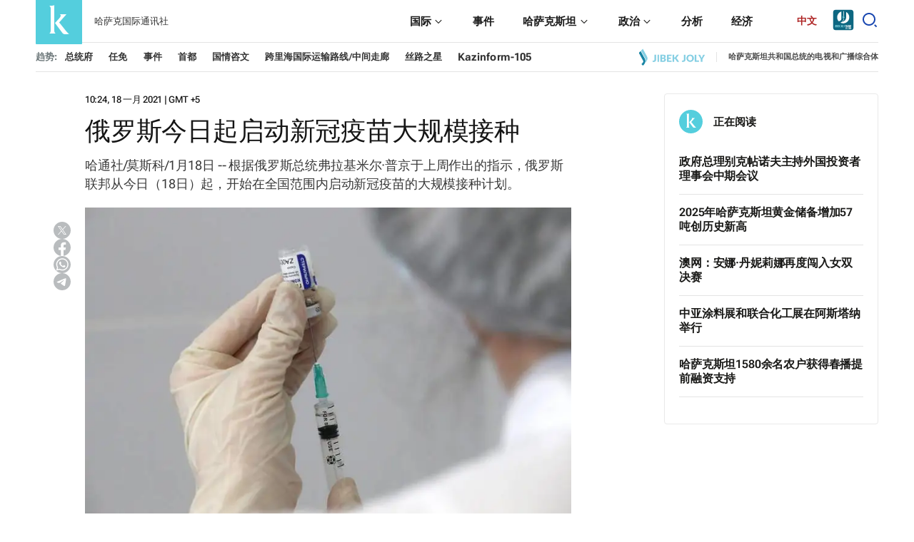

--- FILE ---
content_type: image/svg+xml
request_url: https://cn.inform.kz/static/img/plug-author.svg
body_size: 11430
content:
<svg width="80" height="80" viewBox="0 0 80 80" fill="none" xmlns="http://www.w3.org/2000/svg">
<rect width="80" height="80" rx="40" fill="#54CEDD"/>
<path fill-rule="evenodd" clip-rule="evenodd" d="M49.5374 13.1906L49.764 13.3612L49.5649 13.1834L49.5374 13.1906Z" fill="white" fill-opacity="0.1"/>
<path fill-rule="evenodd" clip-rule="evenodd" d="M49.5073 13.1629L49.4226 13.2351L49.5447 13.1917L49.5073 13.1629Z" fill="white" fill-opacity="0.1"/>
<path fill-rule="evenodd" clip-rule="evenodd" d="M39.9986 8C33.6698 8 27.4831 9.8768 22.2217 13.3926C16.9604 16.9085 12.8571 21.9058 10.4357 27.7527C8.01439 33.5995 7.38033 40.0333 8.61426 46.2405C9.84819 52.4478 12.8938 58.1496 17.3693 62.6251C21.8447 67.1005 27.5442 70.1488 33.7531 71.3843C39.9594 72.6198 46.3935 71.987 52.24 69.5662C58.0889 67.1451 63.0858 63.0447 66.604 57.7832C70.1197 52.5218 71.9976 46.3356 72 40.0069C71.9829 31.5241 68.6067 23.3934 62.6084 17.3948C56.6126 11.3959 48.4819 8.01781 39.9986 8ZM18.6693 57.1915C15.9272 55.4519 13.5157 53.2441 11.5399 50.669C10.7638 46.3902 11.0405 41.9871 12.3478 37.8394C14.1914 40.653 16.9531 43.2243 20.3708 45.5465C18.9998 49.2675 18.4196 53.2335 18.6693 57.1915ZM13.0138 36.0153C14.7986 31.4942 17.5553 27.4219 21.0906 24.0876C22.6795 26.4367 25.1303 28.5909 28.1245 30.6437C25.2404 34.6559 22.8754 39.019 21.0906 43.6281C17.6116 41.2858 14.8304 38.7682 13.0138 36.0153ZM34.4875 14.7312C29.804 16.2371 25.4657 18.6501 21.7174 21.8326C20.6597 20.0152 20.2631 18.2518 20.7748 16.542C24.6774 13.7545 29.2287 12.0099 33.9955 11.4734C33.7457 12.5788 33.9098 13.7372 34.4533 14.7312H34.4875ZM55.9246 38.5798C52.0759 38.2126 48.2787 37.4201 44.6038 36.2172C45.6884 32.0754 46.6726 27.8482 47.5515 23.5356C49.87 24.0352 52.2277 24.3369 54.6001 24.4377C55.6088 29.0807 56.0421 33.8305 55.8928 38.5798H55.9246ZM55.6627 24.4443C57.3593 24.4999 59.0511 24.2398 60.6498 23.677C63.5461 27.7023 65.4851 32.3337 66.3249 37.2202C64.0358 38.3576 61.0538 38.7953 57.6409 38.6674C57.6066 33.8624 56.9285 29.0837 55.6284 24.4578L55.6627 24.4443ZM44.0921 38.0953C47.9139 39.2979 51.863 40.0523 55.8585 40.3433C55.6431 45.2418 54.8082 50.0932 53.3735 54.7818C48.7218 54.4051 44.1239 53.5227 39.6632 52.1498C41.284 47.6174 42.748 42.9371 44.0578 38.1086L44.0921 38.0953ZM37.2468 51.4094C32.289 49.8045 27.5345 47.6292 23.0762 44.9273C24.8585 40.3227 27.1697 35.9406 29.9632 31.8689C33.7702 34.1681 37.8172 36.0416 42.0331 37.4557C40.4295 42.3156 38.9165 46.7379 37.2468 51.4094ZM42.6305 35.5709C38.608 34.1756 34.7397 32.3713 31.0869 30.186C33.6086 26.6002 36.4682 23.2665 39.6289 20.2307C41.7271 21.6151 44.0407 22.6412 46.4743 23.2665C45.2306 27.4329 43.9771 31.5188 42.6305 35.5709ZM29.2972 29.0754C26.6678 27.4344 24.3468 25.3454 22.4372 22.903C26.1218 19.7253 30.3622 17.2561 34.9454 15.6198C35.888 17.0885 37.0852 18.3785 38.4783 19.4296C35.0531 22.2758 31.9757 25.5132 29.3046 29.0754H29.2972ZM22.3564 46.8389C26.8196 49.5314 31.5815 51.6911 36.5466 53.2739C35.2417 56.8617 33.9343 60.3282 32.5755 63.8014C28.3473 62.4425 24.2832 60.6161 20.459 58.3561C20.2558 54.9029 20.9511 50.9921 22.3637 46.8389H22.3564ZM38.9483 54.0143C43.4433 55.3521 48.0706 56.1918 52.7492 56.5184C51.2533 60.6512 49.2408 64.219 46.5967 66.8035C42.5228 66.4251 38.5003 65.631 34.5879 64.4342C36.1622 61.0643 37.6189 57.5908 38.9556 54.0143H38.9483ZM54.8964 56.5992C58.1672 56.7577 61.4381 56.3009 64.5425 55.2528C63.0956 59.2783 60.6792 62.8852 57.5062 65.7534C55.2661 66.6756 52.2155 67.0997 48.7243 66.9518C51.4149 64.3198 53.4543 60.7187 54.9012 56.5992H54.8964ZM55.4546 54.8962C56.8232 50.192 57.5429 45.3231 57.5943 40.4243C61.0954 40.4847 64.1312 39.9934 66.5207 38.8153C67.1451 43.742 66.6872 48.7458 65.1742 53.4758C62.5766 54.5528 59.2714 54.9972 55.4619 54.8962H55.4546ZM61.2839 23.3472C61.7393 23.1222 62.1261 22.7771 62.4028 22.349C62.677 21.9209 62.8312 21.426 62.8459 20.9171C66.9321 24.5993 68.9029 29.5668 70.2495 32.8381C69.7476 34.3572 68.756 35.6667 67.4291 36.5606C66.4081 31.7488 64.3075 27.231 61.2912 23.3472H61.2839ZM61.4847 17.2217C61.4847 17.2217 61.4847 17.2217 61.4847 17.2556C65.561 21.1113 68.5234 25.9943 70.0609 31.3909L70.1001 31.4852C70.1418 31.6264 70.1687 31.7679 70.2078 31.9025C70.1613 31.7343 70.1075 31.566 70.0609 31.3909C68.2296 26.6792 66.9369 23.6367 62.7161 19.9009C62.4566 18.9553 62.038 18.0609 61.4798 17.2556L61.2301 17.0131L61.4847 17.2217ZM43.9844 8.91545H43.8302C44.5035 9.00298 45.1767 9.10406 45.8157 9.2252L46.0508 9.27235L45.828 9.23197C47.3581 10.2204 48.6263 11.5645 49.5248 13.1493C48.9813 11.8256 48.2126 10.6067 47.248 9.54824L46.7093 9.42033L47.2431 9.5347C48.7781 9.90013 50.2838 10.3839 51.7454 10.9821L52.0686 11.1165L51.7381 10.9889C51.0844 11.794 50.3377 12.5173 49.5102 13.1428C49.5102 13.1428 49.5102 13.1764 49.5102 13.1965C50.5605 12.7405 51.5006 12.0633 52.2645 11.2108C53.6208 11.791 54.938 12.4656 56.2013 13.2301L56.3286 13.3176L56.216 13.2369C56.6738 13.5938 57.09 13.9101 57.4793 14.2602C54.9502 13.2835 52.2228 12.9168 49.5248 13.1897C52.7296 13.273 55.8855 14.0224 58.7867 15.3908C59.788 16.2897 60.5886 17.3908 61.1346 18.622C58.3827 16.6699 54.7397 14.913 49.7721 13.358L49.4367 13.2301C53.7188 14.7465 57.7437 16.915 61.3647 19.6586C61.3867 20.112 61.2814 20.5627 61.0586 20.9585C60.8358 21.354 60.5054 21.6783 60.1063 21.8933C57.0729 18.4419 53.4519 15.5564 49.4098 13.3716C53.2536 15.7216 56.6689 18.7105 59.5065 22.2096C58.1281 22.7428 56.6567 23.0034 55.1779 22.977C53.8314 18.871 51.8605 15.4784 49.4098 13.3716C51.5104 15.5591 53.1189 18.9315 54.2157 22.977C52.9549 22.9432 51.6965 22.8376 50.4454 22.6605C49.5591 22.5411 48.6802 22.3636 47.8135 22.1288C48.384 19.248 48.9152 16.3311 49.4098 13.3783C48.5969 16.2233 47.7695 19.0526 46.9248 21.8662C44.812 21.2038 42.797 20.2598 40.9339 19.0594C43.4532 16.7407 46.3103 14.8202 49.4098 13.3648C45.9504 14.4066 42.7162 16.0896 39.8787 18.3258C38.6178 17.4281 37.5014 16.3404 36.5735 15.1014C40.7306 13.8022 45.0788 13.2218 49.4294 13.3851C49.4294 13.338 49.4294 13.2908 49.4294 13.2437C44.9368 12.726 40.3879 13.0779 36.0275 14.2802C35.7411 13.8519 35.5502 13.3678 35.462 12.8597C35.3763 12.3513 35.4008 11.8308 35.5306 11.332C40.2435 11.0792 44.9613 11.728 49.4294 13.2437C45.0861 11.5685 40.4687 10.7235 35.8121 10.7531C36.0887 10.3458 36.4486 10.0017 36.8673 9.74287C37.2859 9.48428 37.7535 9.31699 38.2432 9.25203C43.0075 9.46748 46.3201 10.6724 49.5102 13.1764C47.0423 10.8818 43.9428 9.38095 40.6131 8.86855C41.6953 8.79556 42.7799 8.79556 43.862 8.86855L43.4654 8.8214L43.9844 8.91545ZM10.5508 29.163C10.6928 28.7792 10.8471 28.4023 11.0013 28.0253V28.0657L11.0429 27.9781C12.8914 23.5265 15.7436 19.5623 19.3744 16.3938L19.5164 16.2727C20.2362 15.6602 20.978 15.0746 21.7517 14.5225L21.8937 14.4082C25.5979 11.7782 29.8358 9.99092 34.3039 9.17128H34.2452L34.5684 9.12412C36.3458 8.80961 38.1477 8.64959 39.9521 8.64633C40.6254 8.64633 41.3525 8.67994 42.0454 8.72709C39.5359 8.58589 37.0191 8.71907 34.5414 9.12412L34.277 9.17128C34.7887 9.17128 35.2955 9.13767 35.7925 9.13767C35.391 9.26558 35.0238 9.48278 34.7177 9.77321C34.4117 10.0634 34.1766 10.4193 34.0297 10.8138C29.4662 11.1201 25.0691 12.6475 21.3012 15.2361C21.4701 14.9479 21.6586 14.6713 21.8667 14.4082L21.7443 14.5025L19.509 16.2526L19.3622 16.387C19.3279 16.5149 19.2936 16.6429 19.2667 16.7708C15.6702 19.7965 12.8449 23.6362 11.0282 27.9714V28.0185C13.0481 24.276 14.872 21.2873 19.2006 17.7198C19.039 19.5527 19.4674 21.3889 20.4174 22.9635C16.8404 26.2579 14.0445 30.3132 12.2401 34.8305C11.2143 33.1102 10.6414 31.1579 10.5778 29.1562L10.5508 29.163ZM30.1517 69.7721L29.7893 69.6374C22.7554 67.2194 16.8111 62.3815 13.0138 55.9867C13.0138 55.9867 13.0138 55.9867 13.0138 56.0271L12.9746 55.9327C12.2842 54.777 11.6721 53.5762 11.1433 52.3382V52.2913C10.7932 51.4766 10.47 50.6422 10.208 49.794V49.6525C9.83346 48.498 9.52742 47.3225 9.29239 46.1322V46.0717C9.28994 46.085 9.28994 46.0986 9.29239 46.1118C8.30328 41.1386 8.53589 36 9.96568 31.1351L10.0195 30.96C10.0195 31.0275 10.0195 31.0947 9.96568 31.1554C10.0954 33.0919 10.6659 34.9729 11.6354 36.6546C10.3133 40.6818 9.94364 44.9606 10.5582 49.1544C10.0024 48.2066 9.57641 47.1906 9.28506 46.1322L10.2007 49.6525C10.2007 49.6996 10.235 49.7468 10.2472 49.794C10.4431 50.191 10.6512 50.5883 10.8813 50.972C10.9743 51.443 11.0625 51.82 11.1825 52.3181V52.3788L13.0138 55.9731V56.0271C12.5413 54.9446 12.1814 53.8169 11.9365 52.6615C13.8805 55.1246 16.2284 57.2412 18.8774 58.9214C19.8469 64.0775 23.0101 67.2816 29.7893 69.6913L30.0366 69.7786C24.5721 67.6046 21.4481 64.7035 20.6132 59.9715C24.2122 62.1024 28.0364 63.8272 32.0172 65.1141C31.3905 66.7095 30.7638 68.2507 30.1248 69.826L30.3524 69.9068L30.1517 69.7721ZM37.8784 71.2664H37.92C35.817 71.1295 33.7335 70.7824 31.699 70.2298L31.2094 70.0816L31.699 70.2231C32.4874 68.722 33.2537 67.2008 33.9881 65.6526C37.6556 66.7649 41.4235 67.5156 45.2355 67.8941C44.8658 68.2575 41.5533 70.9231 37.92 71.2597H38.1551L37.8784 71.2664ZM55.3125 67.3084C50.6363 69.9577 45.353 71.3492 39.979 71.3472C39.7024 71.3472 39.4405 71.3472 39.1711 71.3472C42.2094 71.1368 45.1082 69.9918 47.4708 68.0691C50.1075 68.273 52.759 68.0295 55.3125 67.3488C55.4472 67.2748 55.5819 67.2008 55.7092 67.1201C55.5892 67.1604 55.4668 67.2412 55.3469 67.3084H55.3125ZM68.614 52.6143C66.4008 57.6129 62.9193 61.9471 58.5174 65.1881L58.4561 65.2352C58.3411 65.3228 58.2138 65.4035 58.0938 65.4911L58.5174 65.1881C62.0331 62.4182 64.6919 58.7102 66.1903 54.4924C67.101 54.0075 67.9285 53.3805 68.6409 52.6344C68.6409 52.5471 68.7144 52.4596 68.756 52.372L68.614 52.6143ZM69.9606 49.0333C69.9606 48.9525 70.0071 48.8785 70.0267 48.7977C69.4317 50.415 68.2933 51.7743 66.8023 52.6411C68.215 47.9101 68.5308 42.9193 67.7253 38.0481C69.0596 37.2071 70.0903 35.9651 70.673 34.5007C70.8811 35.4229 71.0231 36.298 71.1578 37.1931C71.1602 37.1439 71.1602 37.0943 71.1578 37.0451C71.1578 37.1327 71.1578 37.2202 71.1578 37.3077V37.1931C71.2386 38.1086 71.2851 39.0375 71.2851 39.9731C71.2875 42.9529 70.8615 45.9175 70.0267 48.7774C70.0291 48.7483 70.0291 48.7192 70.0267 48.6902C70.034 48.8178 69.9924 48.9257 69.9606 49.0333Z" fill="white" fill-opacity="0.1"/>
<path fill-rule="evenodd" clip-rule="evenodd" d="M36.9231 45.0948L46.9892 59.0523C47.3905 59.6643 47.8902 60.2002 48.4666 60.6364C48.9299 60.98 49.4653 61.2041 50.0284 61.2903C50.6926 61.3794 51.3632 61.4054 52.0319 61.3679C52.8047 61.3308 53.7302 61.2903 54.8277 61.2499L57 61.1926C56.0754 60.5271 55.2064 59.7818 54.4023 58.9646C53.7218 58.2621 53.0821 57.5182 52.4865 56.7368L44.8786 46.8172C44.5538 46.3824 44.1999 45.9678 43.8557 45.5904C43.5115 45.2128 43.1219 44.8285 42.703 44.441L53.058 32.3845H43.7324C44.0862 32.6228 44.4018 32.9174 44.6675 33.2575C44.9102 33.5647 45.0443 33.9489 45.0473 34.3461C44.9999 34.8464 44.8468 35.3297 44.5992 35.7618C44.3125 36.3204 43.9869 36.8566 43.6251 37.3662C43.3229 37.8034 42.9976 38.2232 42.651 38.6234L36.9231 45.0948Z" fill="white"/>
<path fill-rule="evenodd" clip-rule="evenodd" d="M28.0061 19.9473C28.4659 20.2863 28.8685 20.7103 29.1959 21.2002C29.4573 21.6233 29.6444 22.096 29.7478 22.5942C29.85 23.0855 29.8984 23.5885 29.8919 24.0923V57.2395C29.8986 57.7445 29.8502 58.2485 29.7478 58.741C29.6428 59.2355 29.4535 59.7039 29.1897 60.1215C28.8644 60.6163 28.4616 61.0439 28 61.3846H36.9231C36.4614 61.0439 36.0586 60.6163 35.7333 60.1215C35.4696 59.7039 35.2802 59.2355 35.1752 58.741C35.0729 58.2485 35.0245 57.7445 35.0311 57.2395V19C34.6195 19.3242 34.1629 19.5737 33.6789 19.739C33.1859 19.8833 32.6774 19.9534 32.1672 19.9473H28.0061Z" fill="white"/>
</svg>
